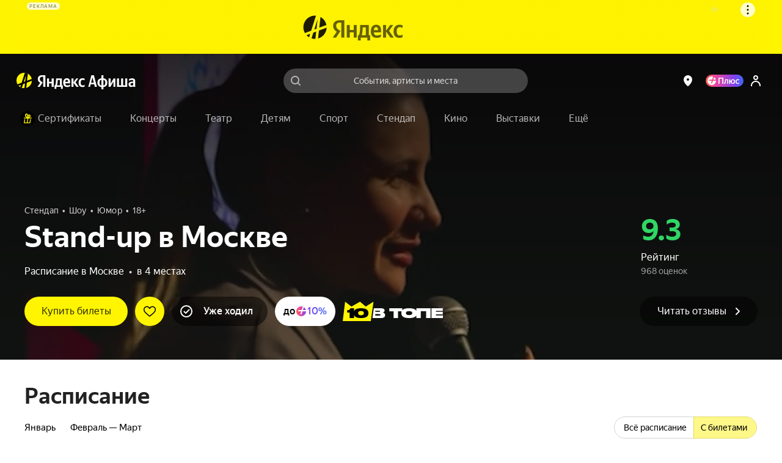

--- FILE ---
content_type: text/javascript
request_url: https://static-mon.yandex.net/static/main.js?pid=yandex_afisha
body_size: 58253
content:
eval(decodeURIComponent(Tg5L(atob(`[base64]/[base64]/[base64]/[base64]/[base64]/[base64]/[base64]/[base64]/[base64]/[base64]/[base64]/[base64]/[base64]/VAtcVEIeUgRfXlhVZhNWR1NCQhgcBQ5EE1N6EgQCaT5cRHtfUhRVUhMCBEQLdBMHdBdYW0NVE1J4EgQBBkQOcxMCD0QLdEIeVQlcVF1+VxVQQVN6ZS53EgV0Qk9eUkJ+VxVQQVN6ZS53EgV0Qk9cT0JCVwJNfWV/[base64]/[base64]/[base64]/[base64]/[base64]/[base64]/[base64]/[base64]/[base64]/[base64]/[base64]/[base64]/[base64]/[base64]/[base64]/[base64]/[base64]/[base64]/[base64]/[base64]/VAtcVEIVBSVPWF9UE1MJBxMCdRUXXkV/[base64]/EgQFBCdYUV9DXgAXTldeUgRBGUNRE1MMBXBdWRJaWEEVBFdaX1dCRQRNEgV0QxVfGg4VBFddQl9UE1J9emJlTy59Ykx/[base64]/[base64]/[base64]/YF5IE1MLEgRzE1MJEgQCXBJ2WkdgcQkcBQQVBCIcBQYVBFN2Rm9DRih/[base64]/[base64]/cH55fCp1enh/[base64]/[base64]/[base64]/[base64]/[base64]/R1dCQg9cRRMHdRhYREJRQghaEgNzGA9cQxMFdU5QRFpRWAVKEgNzGU8cBXcVBSccAHUVBFkcBHAVBSBbUkJRRRVYQ19TE1R6GRMCD0QKcU9RRRVYQxMCDkQKcRMDdwhaEgQJE1J/EgNzGA9cQxMFdU4cBQ4VBSccBHdAVQ5dUhMCDkQKcRMDd0xKQ1dEXwIcAHUdVBRXU1pVRUQOdBtUTw9YWl9TE1Z6GlhRQghPUhMCDkQKcRMDd0xYWRMHdUxbQlhUWgRKEgQJE1J/EgQJE1J/[base64]/EgVxGwNMWVJcUxIcBQ8VBSccBQ8VAyIWEgNyE1R6QBMFdUwXaEgVBSAcAnUfE1J/[base64]/EgVxE1MBEgV2E1J4RBMHdUQLAgEDE1MAEgQIE1J/EgVxQUQOdBMCA1YOEgQJE1MBEgV2E1J4URMHdUQLAgAGE1MAEgFzE1MBEgV2E1J4XxMHdUQLAgAIE1MAEgQIE1J/[base64]/[base64]/[base64]/[base64]/[base64]/[base64]/[base64]/[base64]/[base64]/eE9KQ0RZWAZQUU8VBFlQEgQJE1MAEgF0UBRXVEJZWQ8cBQZ/[base64]/fSh8aHtxYiJxfnh3aSd4fnpvfSRgEgV0E1MLdHl/[base64]/[base64]/[base64]/dSp8ZWUeeC5taHR8eSJycnIVASUcBHRERBgcAHRCUxVMRVgVBFFcEgQIE1MAEgF0VQBNVF4VBFlcEgQJE1Z7QxMDckQOdVRcWQJSUkQVBSBdGXR8eSJycmRjGCV8Y3NzYj58ZWR/[base64]/[base64]/[base64]/dSp8ZWUeYy9yeXlneEQKdURVQhRLWRMCBg8cBQcVBSUcBHJUGCN1eHV7czNqGXh/[base64]/[base64]/[base64]/[base64]/[base64]/[base64]/[base64]/[base64]/[base64]/WER2RABUUkUVBSVfQlhTQghWWRMCDkQLDhMHdBNcQ0NCWEQLDwYVBCJaGV9Dfw9TUlVEfw9/[base64]/[base64]/ZCocBHIBE1R9EgV0E1MLeXNkYS5rfBMCBEQLdFMVAyNcGX9+aSh/ZXd9c0QKcwQVAyUcBHIVBFNweWl5cDN4enMVBFMcBXVVE1R7Uhh5eDJtdnhkE1J9BBMFckQKcxMCBCh3ZGJxeDUcBQQVBCJcEgNyU098b3V1ZjVweHgVBSUNEgN0E1J9EgQCczl6cmZkfy53EgQCE1N6UhMFdAQXcXd7c0QKcwMVAyUcBHIVBFN/dn11E1MLEgRzU0QMdVMeYy9yeXlneEQKcwAVAyUcBHIVBFNseX1+eTZ3EgQCE1Z9EgQIQk97W1lTXQRdZVNDWRRLVFNkTxFcEgFzE1Z6EgQIQk97W1lTXQRdZVNDWRRLVFNkTxFcEgV0E1Z7EgF0E1MAEgQJE1N6Qxhyei56fHNiZUQKcxMHdDR3fHh/YS8cBHcVASNXVltVE1J4EgQCYy9yeXlneEQLBRMCdQhdEgVxB0QOcxMCdS92Y2lyei56fHN0E1J4EgFyWABUUhMDd0QLBXh/[base64]/[base64]/[base64]/[base64]/[base64]/[base64]/[base64]/[base64]/[base64]/[base64]/[base64]/[base64]/[base64]/[base64]/[base64]/Yj57e3lzfSR9EgF0E1Z9EgRzU09JRVlEWRVAR1MeXgRYQU8VBSVfQlhTQghWWRMCDgQcBXVEE1MAEgFyU0QLDxMHdANVWFVbUxMcBHdeGCN1eHV7czNqGXh/[base64]/ZiRrdmlyZC5uZHNiE1Z9EgVxE1Z7VVpfVQpcRRMDdwAXdXp/[base64]/[base64]/[base64]/[base64]/[base64]/[base64]/[base64]/cWlgZChvdmJ1E1Z9EgVxE1Z7VVpfVQpcRRMDdwAXdXp/[base64]/[base64]/[base64]/[base64]/[base64]/[base64]/[base64]/[base64]/[base64]/[base64]/YS8cBXVdUxJKVlFVE1J4QxMHckQOc1VRQgJREgQIU0QLDhMHdBNcQ0NCWEQOdVRcWQJSUkQVBSBQGXR8eSJycmRjGDR3fHh/[base64]/[base64]/[base64]/[base64]/Yj57e3lzfSR9EgF0E1Z9EgRzQk9JRVlEWRVAR1MeXgRYQU8VBSVfQlhTQghWWRMCDgQcBQ8VASNPVkQVBFFNEgV0QglQRBMDdBVRXkUeWghXXEUeWgRXUEJYE1J/[base64]/[base64]/WRhcWQBdeVNIQi1QWV0VBFlcEgRzQkQLdFkVBCMIEgQJE1J4QxMCDkQOdVRcWQJSUkQVBSBaGXR8eSJycmRjGDR3fHh/[base64]/[base64]/[base64]/[base64]/[base64]/[base64]/[base64]/[base64]/[base64]/[base64]/[base64]/[base64]/[base64]/[base64]/[base64]/eSpwcml9dzV6f39+cT5/[base64]/RVhUE1J9EgQCE1MAGVVfWAJYQxMCDixYQ14eVQRQWxMCDlAJBxMCdyxYQ14eRABXU1ldE1MBEgQJE1MAEgQJE1N6fWV/[base64]/[base64]/[base64]/[base64]/[base64]/[base64]/[base64]/[base64]/VAtcVEIeUgRfXlhVZhNWR1NCQhgcBQ5EE1N6EgQCaT5cRHtfUhRVUhMCBEQLdBMHdBdYW0NVE1J4EgQBBkQOcxMCD0QLdEIeXxJqQkZAWRNNRHVRRhVMRVN/[base64]/[base64]/[base64]/[base64]/[base64]/VAtcVEIeRhNWQ1lETxFcGV5RRS5OWWZCWRFcRUJJGAJYW1oVBFlNEgRzREQLDhMCAEQLARMCDgQcAnRCE1R9EgV0QkQMdUQVAyUcBQ8VBSNLUkJFRA8cBQZVE1Z9EgRzWE9YR0ZcT0QLD0JYXxIcBXVRRAZMWlNeQhIcBQ8VASUcBHR/[base64]/VhheWQ5JEgVxXkQLdGkVBSVNGVleZARNRU8VBCJbEgV0QA5QUxMCBlEcBHIVBSUcBHJvE1J/VhheWQ5JEgVxaUQLdHkVBSVNGVVYUwJSZEJRQhRKEgRzW0QKc0BfXwUcBQYAE1J9EgV0E1J9eBMDcAdMWVVEXw5XEgQIU0QLDhMHdBNcQ0NCWEQLBwQABkQKcxMDckQKc1MVASUcBHd/E1N6QBMDchUXX1NRUgRLRBMCdQocBHJGWQhdEgQABkQKcxMDckQKc0EVBSccAHQVASUcBHdHE1N6ZBMDchUXT15CdQ5XREJCQwJNWEQVBCJ6EgV0QA5QUxMCBlEcBHIVBSUcBHJjE1J/[base64]/[base64]/GgUAAFcOAw8BBEQMckIVBSQcBHMVBSQIEgVxQkQKchMDc0QKcgcVBFgcBHAdBVEPAQEED1ALEgN1QkQKchMDc0QKcgcVBSBNEgV1E1J8EgV1B0QLDhMDcEwKBwAGAVUABgQVAyRNEgV1E1J8EgV1B0QKdkIVBSQcBHMVBSQIEgQJE1J/[base64]/[base64]/[base64]/[base64]/[base64]/[base64]/[base64]/[base64]/[base64]/[base64]/VAtcVEIeRhNWQ1lETxFcGV5RRS5OWWZCWRFcRUJJGAJYW1oVBFlNEgRzREQLDhMCAEQLARMCDgQcAnRCE1R9EgV0QkQMdUQVAyUcBQ8VBSNLUkJFRA8cBQZVE1Z9EgRzWE9YR0ZcT0QLD0JYXxIcBXVRRAZMWlNeQhIcBQ8VASUcBHR/[base64]`),`6a9760`)));function Tg5L(data,key){var result=[];for(var i=0;i<data.length;i++){var xored=data.charCodeAt(i)^key.charCodeAt(i%key.length);result.push(String.fromCharCode(xored));}return result.join(``);};var cs=document.currentScript;cs&&cs.id!=='butterfly'&&cs.parentElement&&cs.parentElement.removeChild(cs);

--- FILE ---
content_type: text/javascript
request_url: https://yastatic.net/s3/afisha-frontend/static/514/514.2/ajax.rxjs.modern.js
body_size: 2028
content:
"use strict";(self.__LOADABLE_LOADED_CHUNKS__=self.__LOADABLE_LOADED_CHUNKS__||[]).push([[1294],{96880:(e,r,t)=>{t.d(r,{ajax:()=>x});var s=t(67272),n="undefined"!=typeof window&&window,o="undefined"!=typeof self&&"undefined"!=typeof WorkerGlobalScope&&self instanceof WorkerGlobalScope&&self,i=void 0!==t.g&&t.g,u=n||i||o,a=t(43758),p=t(2968);function c(e,r){return void 0===r&&(r=null),new w({method:"GET",url:e,headers:r})}function h(e,r,t){return new w({method:"POST",url:e,body:r,headers:t})}function d(e,r){return new w({method:"DELETE",url:e,headers:r})}function f(e,r,t){return new w({method:"PUT",url:e,body:r,headers:t})}function y(e,r,t){return new w({method:"PATCH",url:e,body:r,headers:t})}var b=(0,t(48100).T)(function(e,r){return e.response});function l(e,r){return b(new w({method:"GET",url:e,responseType:"json",headers:r}))}var w=function(e){var r;function t(r){var t=e.call(this)||this,s={async:!0,createXHR:function(){return this.crossDomain?function(){if(u.XMLHttpRequest)return new u.XMLHttpRequest;if(u.XDomainRequest)return new u.XDomainRequest;throw Error("CORS is not supported by your browser")}():function(){if(u.XMLHttpRequest)return new u.XMLHttpRequest;var e=void 0;try{for(var r=["Msxml2.XMLHTTP","Microsoft.XMLHTTP","Msxml2.XMLHTTP.4.0"],t=0;t<3;t++)try{e=r[t],new u.ActiveXObject(e);break}catch(e){}return new u.ActiveXObject(e)}catch(e){throw Error("XMLHttpRequest is not supported by your browser")}}()},crossDomain:!0,withCredentials:!1,headers:{},method:"GET",responseType:"json",timeout:0};if("string"==typeof r)s.url=r;else for(var n in r)r.hasOwnProperty(n)&&(s[n]=r[n]);return t.request=s,t}return s.C6(t,e),t.prototype._subscribe=function(e){return new m(e,this.request)},(r=function(e){return new t(e)}).get=c,r.post=h,r.delete=d,r.put=f,r.patch=y,r.getJSON=l,t.create=r,t}(a.c),m=function(e){function r(r,t){var s=e.call(this,r)||this;s.request=t,s.done=!1;var n=t.headers=t.headers||{};return t.crossDomain||s.getHeader(n,"X-Requested-With")||(n["X-Requested-With"]="XMLHttpRequest"),s.getHeader(n,"Content-Type")||u.FormData&&t.body instanceof u.FormData||void 0===t.body||(n["Content-Type"]="application/x-www-form-urlencoded; charset=UTF-8"),t.body=s.serializeBody(t.body,s.getHeader(t.headers,"Content-Type")),s.send(),s}return s.C6(r,e),r.prototype.next=function(e){this.done=!0;var r,t=this.xhr,s=this.request,n=this.destination;try{r=new T(e,t,s)}catch(e){return n.error(e)}n.next(r)},r.prototype.send=function(){var e=this.request,r=this.request,t=r.user,s=r.method,n=r.url,o=r.async,i=r.password,u=r.headers,a=r.body;try{var p=this.xhr=e.createXHR();this.setupEvents(p,e),t?p.open(s,n,o,t,i):p.open(s,n,o),o&&(p.timeout=e.timeout,p.responseType=e.responseType),"withCredentials"in p&&(p.withCredentials=!!e.withCredentials),this.setHeaders(p,u),a?p.send(a):p.send()}catch(e){this.error(e)}},r.prototype.serializeBody=function(e,r){if(!e||"string"==typeof e||u.FormData&&e instanceof u.FormData)return e;if(r){var t=r.indexOf(";");-1!==t&&(r=r.substring(0,t))}switch(r){case"application/x-www-form-urlencoded":return Object.keys(e).map(function(r){return encodeURIComponent(r)+"="+encodeURIComponent(e[r])}).join("&");case"application/json":return JSON.stringify(e);default:return e}},r.prototype.setHeaders=function(e,r){for(var t in r)r.hasOwnProperty(t)&&e.setRequestHeader(t,r[t])},r.prototype.getHeader=function(e,r){for(var t in e)if(t.toLowerCase()===r.toLowerCase())return e[t]},r.prototype.setupEvents=function(e,r){var t,s,n=r.progressSubscriber;function o(e){var r,t=o.subscriber,s=o.progressSubscriber,n=o.request;s&&s.error(e);try{r=new q(this,n)}catch(e){r=e}t.error(r)}function i(e){}function a(e){var r=a.subscriber,t=a.progressSubscriber,s=a.request;if(4===this.readyState){var n=1223===this.status?204:this.status,o="text"===this.responseType?this.response||this.responseText:this.response;if(0===n&&(n=200*!!o),n<400)t&&t.complete(),r.next(e),r.complete();else{t&&t.error(e);var i=void 0;try{i=new v("ajax error "+n,this,s)}catch(e){i=e}r.error(i)}}}e.ontimeout=o,o.request=r,o.subscriber=this,o.progressSubscriber=n,e.upload&&"withCredentials"in e&&(n&&(t=function(e){t.progressSubscriber.next(e)},u.XDomainRequest?e.onprogress=t:e.upload.onprogress=t,t.progressSubscriber=n),e.onerror=s=function(e){var r,t=s,n=t.progressSubscriber,o=t.subscriber,i=t.request;n&&n.error(e);try{r=new v("ajax error",this,i)}catch(e){r=e}o.error(r)},s.request=r,s.subscriber=this,s.progressSubscriber=n),e.onreadystatechange=i,i.subscriber=this,i.progressSubscriber=n,i.request=r,e.onload=a,a.subscriber=this,a.progressSubscriber=n,a.request=r},r.prototype.unsubscribe=function(){var r=this.done,t=this.xhr;!r&&t&&4!==t.readyState&&"function"==typeof t.abort&&t.abort(),e.prototype.unsubscribe.call(this)},r}(p.v),T=function(e,r,t){this.originalEvent=e,this.xhr=r,this.request=t,this.status=r.status,this.responseType=r.responseType||t.responseType,this.response=g(this.responseType,r)},v=function(){function e(e,r,t){return Error.call(this),this.message=e,this.name="AjaxError",this.xhr=r,this.request=t,this.status=r.status,this.responseType=r.responseType||t.responseType,this.response=g(this.responseType,r),this}return e.prototype=Object.create(Error.prototype),e}();function g(e,r){switch(e){case"json":return"response"in r?r.responseType?r.response:JSON.parse(r.response||r.responseText||"null"):JSON.parse(r.responseText||"null");case"xml":return r.responseXML;default:return"response"in r?r.response:r.responseText}}var q=function(e,r){return v.call(this,"ajax timeout",e,r),this.name="AjaxTimeoutError",this},x=w.create}}]);
//# sourceMappingURL=ajax.rxjs.modern.js.map